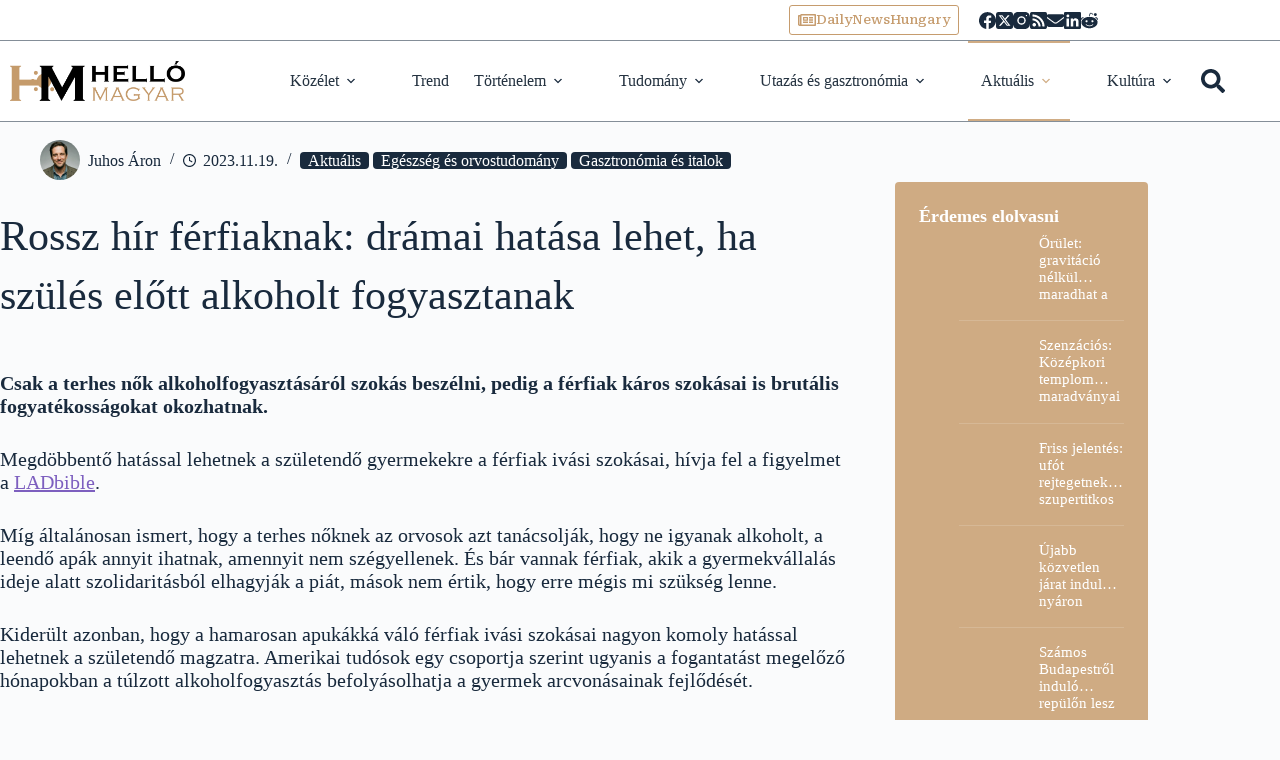

--- FILE ---
content_type: text/javascript
request_url: https://hellomagyar.hu/wp-content/plugins/blocksy-companion-pro/framework/premium/extensions/color-mode-switch/static/bundle/main.js?ver=2.1.15
body_size: 1044
content:
!function(){var e={808:function(e,t,n){var o,r;
/*!
 * JavaScript Cookie v2.2.1
 * https://github.com/js-cookie/js-cookie
 *
 * Copyright 2006, 2015 Klaus Hartl & Fagner Brack
 * Released under the MIT license
 */!function(c){if(void 0===(r="function"==typeof(o=c)?o.call(t,n,t,e):o)||(e.exports=r),!0,e.exports=c(),!!0){var i=window.Cookies,u=window.Cookies=c();u.noConflict=function(){return window.Cookies=i,u}}}((function(){function e(){for(var e=0,t={};e<arguments.length;e++){var n=arguments[e];for(var o in n)t[o]=n[o]}return t}function t(e){return e.replace(/(%[0-9A-Z]{2})+/g,decodeURIComponent)}return function n(o){function r(){}function c(t,n,c){if("undefined"!=typeof document){"number"==typeof(c=e({path:"/"},r.defaults,c)).expires&&(c.expires=new Date(1*new Date+864e5*c.expires)),c.expires=c.expires?c.expires.toUTCString():"";try{var i=JSON.stringify(n);/^[\{\[]/.test(i)&&(n=i)}catch(e){}n=o.write?o.write(n,t):encodeURIComponent(String(n)).replace(/%(23|24|26|2B|3A|3C|3E|3D|2F|3F|40|5B|5D|5E|60|7B|7D|7C)/g,decodeURIComponent),t=encodeURIComponent(String(t)).replace(/%(23|24|26|2B|5E|60|7C)/g,decodeURIComponent).replace(/[\(\)]/g,escape);var u="";for(var a in c)c[a]&&(u+="; "+a,!0!==c[a]&&(u+="="+c[a].split(";")[0]));return document.cookie=t+"="+n+u}}function i(e,n){if("undefined"!=typeof document){for(var r={},c=document.cookie?document.cookie.split("; "):[],i=0;i<c.length;i++){var u=c[i].split("="),a=u.slice(1).join("=");n||'"'!==a.charAt(0)||(a=a.slice(1,-1));try{var d=t(u[0]);if(a=(o.read||o)(a,d)||t(a),n)try{a=JSON.parse(a)}catch(e){}if(r[d]=a,e===d)break}catch(e){}}return e?r[e]:r}}return r.set=c,r.get=function(e){return i(e,!1)},r.getJSON=function(e){return i(e,!0)},r.remove=function(t,n){c(t,"",e(n,{expires:-1}))},r.defaults={},r.withConverter=n,r}((function(){}))}))}},t={};function n(o){var r=t[o];if(void 0!==r)return r.exports;var c=t[o]={exports:{}};return e[o](c,c.exports,n),c.exports}n.n=function(e){var t=e&&e.__esModule?function(){return e.default}:function(){return e};return n.d(t,{a:t}),t},n.d=function(e,t){for(var o in t)n.o(t,o)&&!n.o(e,o)&&Object.defineProperty(e,o,{enumerable:!0,get:t[o]})},n.o=function(e,t){return Object.prototype.hasOwnProperty.call(e,t)},function(){"use strict";var e=window.ctFrontend,t=n(808),o=n.n(t);const r=function(){const e=o().get("blocksy_current_theme")||document.documentElement.dataset.colorMode;"os-default"===e?document.documentElement.dataset.colorMode=e:(document.documentElement.dataset.colorMode=`${e}:updating`,setTimeout((function(){document.documentElement.dataset.colorMode=e}),300))};let c=!1;(0,e.registerDynamicChunk)("blocksy_dark_mode",{mount:function(e,t={}){const{event:n}=t||{};if(!n)return void(c||(c=!0,r()));let i=o().get("blocksy_current_theme")||("os-default"===document.documentElement.dataset.colorMode?"os-default":"light");"os-default"===i&&(i=window.matchMedia("(prefers-color-scheme: dark)").matches?"dark":"light"),o().set("blocksy_current_theme","light"===i?"dark":"light",{expires:new Date(1*new Date+80352e5),sameSite:"lax"}),setTimeout((function(){r()}))}})}()}();